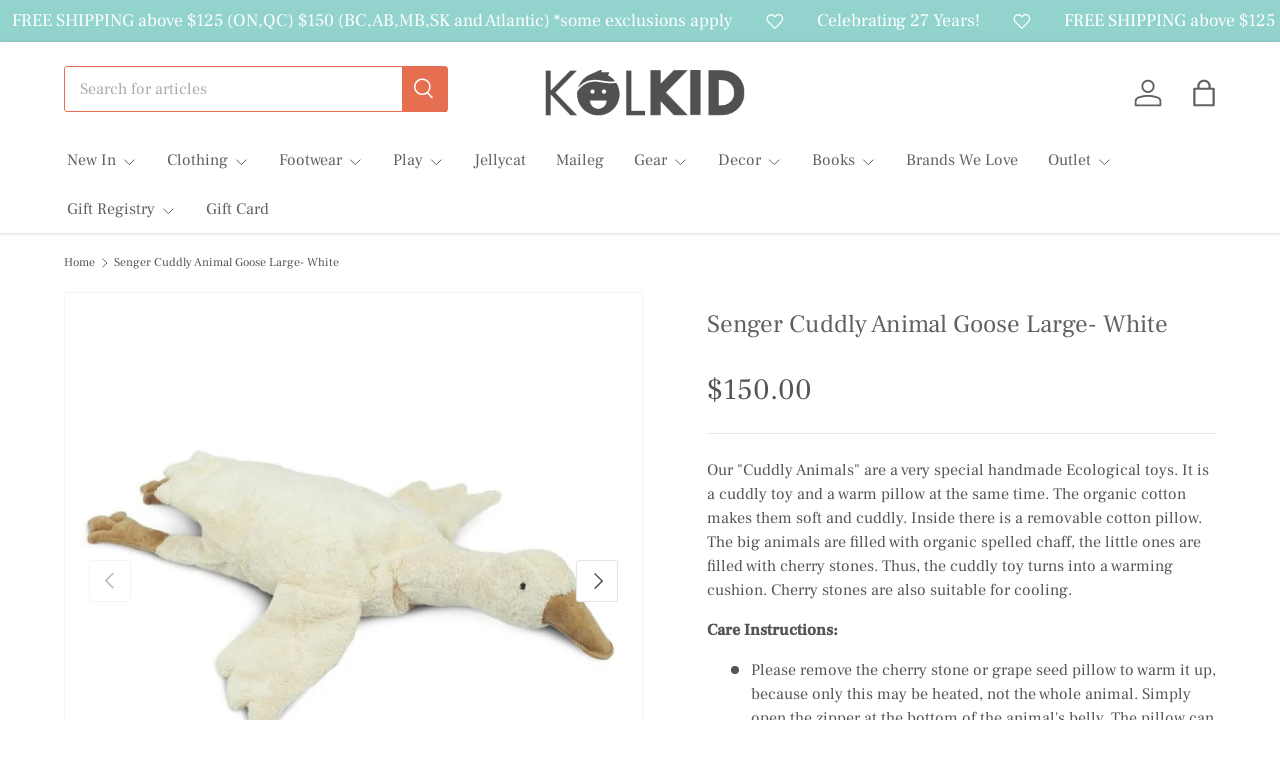

--- FILE ---
content_type: text/javascript
request_url: https://cdn.boostcommerce.io/widget-integration/theme/customization/kol-kid.myshopify.com/0ZKGpDT9_q/customization-1719982196104.js
body_size: 144
content:
/*********************** Custom JS for Boost AI Search & Discovery  ************************/
function afterRender() {
  const productItems = document.querySelectorAll('.boost-sd__product-item');
  productItems.forEach((productItem) => {
      let data = JSON.parse(productItem.getAttribute('data-product'));
      let variants = JSON.parse(data.variants);
      let optionEls = productItem.querySelectorAll('.boost-sd__radio-input');
      optionEls.forEach((optionEl) => { 
          let optionElText = optionEl.value;
          if (!checkOptionAvailable(variants, optionElText)) {
              optionEl.closest('.boost-sd__product-swatch-option').classList.add('sold-out');
          }
      })
  });
}

function checkOptionAvailable(variants, optName) { 
    for (let i = 0; i < variants.length; i++) { 
        if (variants[i].title.includes(optName) && variants[i].available) { 
            return true;
            break;
        }
    }
    return false;
}

// Register the custom function with the scope 'filter' 
boostWidgetIntegration.regisCustomization(afterRender, 'filter');